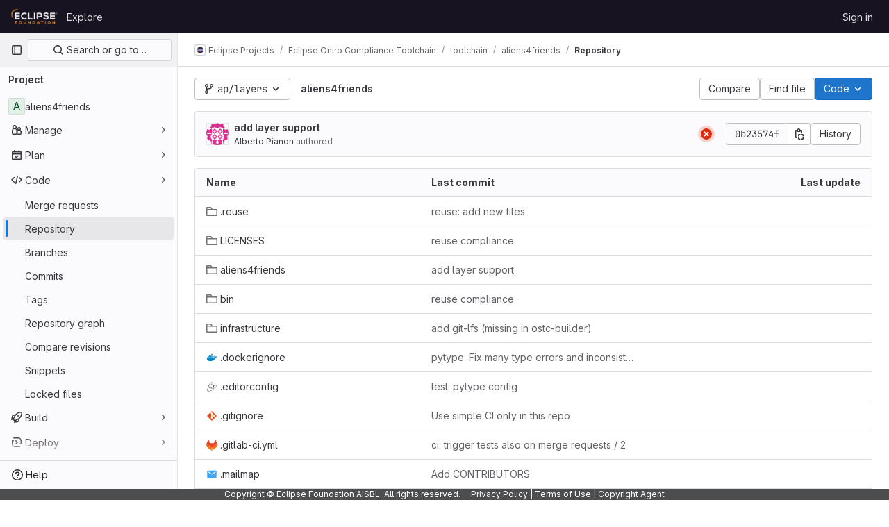

--- FILE ---
content_type: text/html; charset=utf-8
request_url: https://gitlab.eclipse.org/eclipse/oniro-compliancetoolchain/toolchain/aliens4friends/-/tree/ap/layers?ref_type=heads
body_size: 10098
content:






<!DOCTYPE html>
<html class="gl-light ui-neutral with-top-bar with-header with-system-footer" lang="en">
<head prefix="og: http://ogp.me/ns#">
<meta charset="utf-8">
<meta content="IE=edge" http-equiv="X-UA-Compatible">
<meta content="width=device-width, initial-scale=1" name="viewport">
<title>Files · ap/layers · Eclipse Projects / Eclipse Oniro Compliance Toolchain / toolchain / aliens4friends · GitLab</title>
<script>
//<![CDATA[
window.gon={};gon.api_version="v4";gon.default_avatar_url="https://gitlab.eclipse.org/assets/no_avatar-849f9c04a3a0d0cea2424ae97b27447dc64a7dbfae83c036c45b403392f0e8ba.png";gon.max_file_size=200;gon.asset_host=null;gon.webpack_public_path="/assets/webpack/";gon.relative_url_root="";gon.user_color_mode="gl-light";gon.user_color_scheme="white";gon.markdown_surround_selection=null;gon.markdown_automatic_lists=null;gon.math_rendering_limits_enabled=true;gon.recaptcha_api_server_url="https://www.recaptcha.net/recaptcha/api.js";gon.recaptcha_sitekey="";gon.gitlab_url="https://gitlab.eclipse.org";gon.promo_url="https://about.gitlab.com";gon.forum_url="https://forum.gitlab.com";gon.docs_url="https://docs.gitlab.com";gon.revision="5f9db3887f3";gon.feature_category="source_code_management";gon.gitlab_logo="/assets/gitlab_logo-2957169c8ef64c58616a1ac3f4fc626e8a35ce4eb3ed31bb0d873712f2a041a0.png";gon.secure=true;gon.sprite_icons="/assets/icons-aa2c8ddf99d22b77153ca2bb092a23889c12c597fc8b8de94b0f730eb53513f6.svg";gon.sprite_file_icons="/assets/file_icons/file_icons-88a95467170997d6a4052c781684c8250847147987090747773c1ee27c513c5f.svg";gon.emoji_sprites_css_path="/assets/emoji_sprites-bd26211944b9d072037ec97cb138f1a52cd03ef185cd38b8d1fcc963245199a1.css";gon.emoji_backend_version=4;gon.gridstack_css_path="/assets/lazy_bundles/gridstack-4cd1da7c8adb8553e78a4f5545a8ab57a46258e091e6ac0382e6de79bca5ea3c.css";gon.test_env=false;gon.disable_animations=false;gon.suggested_label_colors={"#cc338b":"Magenta-pink","#dc143c":"Crimson","#c21e56":"Rose red","#cd5b45":"Dark coral","#ed9121":"Carrot orange","#eee600":"Titanium yellow","#009966":"Green-cyan","#8fbc8f":"Dark sea green","#6699cc":"Blue-gray","#e6e6fa":"Lavender","#9400d3":"Dark violet","#330066":"Deep violet","#36454f":"Charcoal grey","#808080":"Gray"};gon.first_day_of_week=0;gon.time_display_relative=true;gon.time_display_format=0;gon.ee=true;gon.jh=false;gon.dot_com=false;gon.uf_error_prefix="UF";gon.pat_prefix="";gon.keyboard_shortcuts_enabled=true;gon.diagramsnet_url="https://embed.diagrams.net";gon.features={"vscodeWebIde":true,"uiForOrganizations":false,"organizationSwitching":false,"findAndReplace":false,"removeMonitorMetrics":true,"workItemsViewPreference":true,"workItemViewForIssues":true,"searchButtonTopRight":false,"mergeRequestDashboard":false,"newProjectCreationForm":false,"workItemsClientSideBoards":false,"glqlWorkItems":false,"duoChatDynamicDimension":true,"duoChatMultiThread":true,"advancedContextResolver":true,"vulnerabilityReportTypeScannerFilter":true,"inlineBlame":false,"blobRepositoryVueHeaderApp":false,"blobOverflowMenu":false,"filterBlobPath":false,"directoryCodeDropdownUpdates":false,"ciPipelineStatusRealtime":false};gon.roadmap_epics_limit=1000;gon.licensed_features={"fileLocks":true,"remoteDevelopment":true};
//]]>
</script>


<script>
//<![CDATA[
var gl = window.gl || {};
gl.startup_calls = {"/eclipse/oniro-compliancetoolchain/toolchain/aliens4friends/-/refs/ap%2Flayers/logs_tree/?format=json\u0026offset=0\u0026ref_type=heads":{},"/eclipse/oniro-compliancetoolchain/toolchain/aliens4friends/-/blob/ap/layers/README.md?format=json\u0026viewer=rich":{}};
gl.startup_graphql_calls = [{"query":"query pathLastCommit($projectPath: ID!, $path: String, $ref: String!, $refType: RefType) {\n  project(fullPath: $projectPath) {\n    __typename\n    id\n    repository {\n      __typename\n      lastCommit(path: $path, ref: $ref, refType: $refType) {\n        __typename\n        id\n        sha\n        title\n        titleHtml\n        descriptionHtml\n        message\n        webPath\n        authoredDate\n        authorName\n        authorGravatar\n        author {\n          __typename\n          id\n          name\n          avatarUrl\n          webPath\n        }\n        signature {\n          __typename\n          ... on GpgSignature {\n            gpgKeyPrimaryKeyid\n            verificationStatus\n          }\n          ... on X509Signature {\n            verificationStatus\n            x509Certificate {\n              id\n              subject\n              subjectKeyIdentifier\n              x509Issuer {\n                id\n                subject\n                subjectKeyIdentifier\n              }\n            }\n          }\n          ... on SshSignature {\n            verificationStatus\n            keyFingerprintSha256\n          }\n        }\n        pipelines(ref: $ref, first: 1) {\n          __typename\n          edges {\n            __typename\n            node {\n              __typename\n              id\n              detailedStatus {\n                __typename\n                id\n                detailsPath\n                icon\n                text\n              }\n            }\n          }\n        }\n      }\n    }\n  }\n}\n","variables":{"projectPath":"eclipse/oniro-compliancetoolchain/toolchain/aliens4friends","ref":"ap/layers","path":"layers?ref_type=heads","refType":"HEADS"}},{"query":"query getPermissions($projectPath: ID!) {\n  project(fullPath: $projectPath) {\n    id\n    __typename\n    userPermissions {\n      __typename\n      pushCode\n      forkProject\n      createMergeRequestIn\n    }\n  }\n}\n","variables":{"projectPath":"eclipse/oniro-compliancetoolchain/toolchain/aliens4friends"}},{"query":"fragment PageInfo on PageInfo {\n  __typename\n  hasNextPage\n  hasPreviousPage\n  startCursor\n  endCursor\n}\n\nfragment TreeEntry on Entry {\n  __typename\n  id\n  sha\n  name\n  flatPath\n  type\n}\n\nquery getFiles(\n  $projectPath: ID!\n  $path: String\n  $ref: String!\n  $refType: RefType\n  $pageSize: Int!\n  $nextPageCursor: String\n) {\n  project(fullPath: $projectPath) {\n    id\n    __typename\n    repository {\n      __typename\n      tree(path: $path, ref: $ref, refType: $refType) {\n        __typename\n        trees(first: $pageSize, after: $nextPageCursor) {\n          __typename\n          edges {\n            __typename\n            node {\n              ...TreeEntry\n              webPath\n            }\n          }\n          pageInfo {\n            ...PageInfo\n          }\n        }\n        submodules(first: $pageSize, after: $nextPageCursor) {\n          __typename\n          edges {\n            __typename\n            node {\n              ...TreeEntry\n              webUrl\n              treeUrl\n            }\n          }\n          pageInfo {\n            ...PageInfo\n          }\n        }\n        blobs(first: $pageSize, after: $nextPageCursor) {\n          __typename\n          edges {\n            __typename\n            node {\n              ...TreeEntry\n              mode\n              webPath\n              lfsOid\n            }\n          }\n          pageInfo {\n            ...PageInfo\n          }\n        }\n      }\n    }\n  }\n}\n","variables":{"nextPageCursor":"","pageSize":100,"projectPath":"eclipse/oniro-compliancetoolchain/toolchain/aliens4friends","ref":"ap/layers","path":"layers?ref_type=heads","refType":"HEADS"}}];

if (gl.startup_calls && window.fetch) {
  Object.keys(gl.startup_calls).forEach(apiCall => {
   gl.startup_calls[apiCall] = {
      fetchCall: fetch(apiCall, {
        // Emulate XHR for Rails AJAX request checks
        headers: {
          'X-Requested-With': 'XMLHttpRequest'
        },
        // fetch won’t send cookies in older browsers, unless you set the credentials init option.
        // We set to `same-origin` which is default value in modern browsers.
        // See https://github.com/whatwg/fetch/pull/585 for more information.
        credentials: 'same-origin'
      })
    };
  });
}
if (gl.startup_graphql_calls && window.fetch) {
  const headers = {"X-CSRF-Token":"N7NyhKv0Avg7k3jlPhppxkDVV6Ey232PMbAGdjqZ5gvDf-7gg7nWPvjoTSVc3tSm95NIHkPWYqY6ePv6GUT14w","x-gitlab-feature-category":"source_code_management"};
  const url = `https://gitlab.eclipse.org/api/graphql`

  const opts = {
    method: "POST",
    headers: {
      "Content-Type": "application/json",
      ...headers,
    }
  };

  gl.startup_graphql_calls = gl.startup_graphql_calls.map(call => ({
    ...call,
    fetchCall: fetch(url, {
      ...opts,
      credentials: 'same-origin',
      body: JSON.stringify(call)
    })
  }))
}


//]]>
</script>



<link rel="stylesheet" href="/assets/application-2d41a6424a07717cdfc59340d1fd3200484026c592edea9a097119441657bb0d.css" />
<link rel="stylesheet" href="/assets/page_bundles/tree-36265195585af5e9c554d953e140f9c837af2e2eecb061d3f93d2857768eb286.css" /><link rel="stylesheet" href="/assets/page_bundles/commit_description-1e2cba4dda3c7b30dd84924809020c569f1308dea51520fe1dd5d4ce31403195.css" /><link rel="stylesheet" href="/assets/page_bundles/projects-80846bc4bdd46036586f0a20fdc1d14b080c3cabfcebf1f71b5e1cb019f70b56.css" /><link rel="stylesheet" href="/assets/page_bundles/work_items-0bab65ad25644020e75fa90592713316a101e5859001cf80e99afce8d173eba4.css" /><link rel="stylesheet" href="/assets/page_bundles/notes_shared-3bb84b0aaad44aa5af4a1dd05713ec998273465ef28436cc7d1d1b97602c6bff.css" />
<link rel="stylesheet" href="/assets/application_utilities-f77f86f78d4146d4c2c821bc481cee77b897df284886ad189d8dcb1234cb9651.css" />
<link rel="stylesheet" href="/assets/tailwind-a2b7f5a7eb0fcc3b021fef8d949abb65ecca2da7d05f7a5a7d0307d389c81f58.css" />


<link rel="stylesheet" href="/assets/fonts-fae5d3f79948bd85f18b6513a025f863b19636e85b09a1492907eb4b1bb0557b.css" />
<link rel="stylesheet" href="/assets/highlight/themes/white-99cce4f4b362f6840d7134d4129668929fde49c4da11d6ebf17f99768adbd868.css" />


<link rel="preload" href="/assets/application_utilities-f77f86f78d4146d4c2c821bc481cee77b897df284886ad189d8dcb1234cb9651.css" as="style" type="text/css">
<link rel="preload" href="/assets/application-2d41a6424a07717cdfc59340d1fd3200484026c592edea9a097119441657bb0d.css" as="style" type="text/css">
<link rel="preload" href="/assets/highlight/themes/white-99cce4f4b362f6840d7134d4129668929fde49c4da11d6ebf17f99768adbd868.css" as="style" type="text/css">




<script src="/assets/webpack/runtime.fc949c4c.bundle.js" defer="defer"></script>
<script src="/assets/webpack/main.e5a8313b.chunk.js" defer="defer"></script>
<script src="/assets/webpack/commons-pages.groups.analytics.dashboards-pages.groups.harbor.repositories-pages.groups.iteration_ca-8504ae95.98e6f929.chunk.js" defer="defer"></script>
<script src="/assets/webpack/commons-pages.search.show-super_sidebar.97112c09.chunk.js" defer="defer"></script>
<script src="/assets/webpack/super_sidebar.7a19429c.chunk.js" defer="defer"></script>
<script src="/assets/webpack/commons-pages.projects-pages.projects.activity-pages.projects.alert_management.details-pages.project-bc0cba90.2327bf9c.chunk.js" defer="defer"></script>
<script src="/assets/webpack/commons-pages.groups.packages-pages.groups.registry.repositories-pages.groups.security.policies.edit-429ebfda.bc735140.chunk.js" defer="defer"></script>
<script src="/assets/webpack/19.ffa5e988.chunk.js" defer="defer"></script>
<script src="/assets/webpack/69.bc356e68.chunk.js" defer="defer"></script>
<script src="/assets/webpack/102.97024ca9.chunk.js" defer="defer"></script>
<script src="/assets/webpack/commons-pages.projects.blob.show-pages.projects.commit.show-pages.projects.merge_requests.rapid_diff-6cfb71d6.efbc0aaf.chunk.js" defer="defer"></script>
<script src="/assets/webpack/124.2b471f19.chunk.js" defer="defer"></script>
<script src="/assets/webpack/122.2d207715.chunk.js" defer="defer"></script>
<script src="/assets/webpack/commons-pages.projects.blob.show-pages.projects.show-pages.projects.snippets.show-pages.projects.tre-c684fcf6.93d9fdf3.chunk.js" defer="defer"></script>
<script src="/assets/webpack/commons-pages.groups.show-pages.projects.blob.show-pages.projects.show-pages.projects.tree.show.18a9e344.chunk.js" defer="defer"></script>
<script src="/assets/webpack/commons-pages.projects.blob.show-pages.projects.show-pages.projects.tree.show.74270b0c.chunk.js" defer="defer"></script>
<script src="/assets/webpack/commons-pages.projects.blob.show-pages.projects.tree.show-treeList.8fb7e9fc.chunk.js" defer="defer"></script>
<script src="/assets/webpack/treeList.63f8fbb0.chunk.js" defer="defer"></script>
<script src="/assets/webpack/pages.projects.tree.show.28ed13f5.chunk.js" defer="defer"></script>

<meta content="object" property="og:type">
<meta content="GitLab" property="og:site_name">
<meta content="Files · ap/layers · Eclipse Projects / Eclipse Oniro Compliance Toolchain / toolchain / aliens4friends · GitLab" property="og:title">
<meta content="Tools for Software Composition Analysis" property="og:description">
<meta content="https://gitlab.eclipse.org/assets/twitter_card-570ddb06edf56a2312253c5872489847a0f385112ddbcd71ccfa1570febab5d2.jpg" property="og:image">
<meta content="64" property="og:image:width">
<meta content="64" property="og:image:height">
<meta content="https://gitlab.eclipse.org/eclipse/oniro-compliancetoolchain/toolchain/aliens4friends/-/tree/ap/layers?ref_type=heads" property="og:url">
<meta content="summary" property="twitter:card">
<meta content="Files · ap/layers · Eclipse Projects / Eclipse Oniro Compliance Toolchain / toolchain / aliens4friends · GitLab" property="twitter:title">
<meta content="Tools for Software Composition Analysis" property="twitter:description">
<meta content="https://gitlab.eclipse.org/assets/twitter_card-570ddb06edf56a2312253c5872489847a0f385112ddbcd71ccfa1570febab5d2.jpg" property="twitter:image">

<meta name="csrf-param" content="authenticity_token" />
<meta name="csrf-token" content="3HEfKodAUfQgcOo59C5OC37eeQe-TbvuVeXENW7AzMoovYNOrw2FMuML3_mW6vNryZhmuM9ApMdeLTm5TR3fIg" />
<meta name="csp-nonce" />
<meta name="action-cable-url" content="/-/cable" />
<link href="/-/manifest.json" rel="manifest">
<link rel="icon" type="image/png" href="/uploads/-/system/appearance/favicon/1/favicon.ico" id="favicon" data-original-href="/uploads/-/system/appearance/favicon/1/favicon.ico" />
<link rel="apple-touch-icon" type="image/x-icon" href="/assets/apple-touch-icon-b049d4bc0dd9626f31db825d61880737befc7835982586d015bded10b4435460.png" />
<link href="/search/opensearch.xml" rel="search" title="Search GitLab" type="application/opensearchdescription+xml">
<link rel="alternate" type="application/atom+xml" title="aliens4friends:ap/layers commits" href="https://gitlab.eclipse.org/eclipse/oniro-compliancetoolchain/toolchain/aliens4friends/-/commits/ap/layers?format=atom" />




<meta content="Tools for Software Composition Analysis" name="description">
<meta content="#ececef" name="theme-color">
</head>

<body class="tab-width-8 gl-browser-chrome gl-platform-mac " data-group="toolchain" data-group-full-path="eclipse/oniro-compliancetoolchain/toolchain" data-namespace-id="3525" data-page="projects:tree:show" data-page-type-id="ap/layers" data-project="aliens4friends" data-project-full-path="eclipse/oniro-compliancetoolchain/toolchain/aliens4friends" data-project-id="3469">
<div id="js-tooltips-container"></div>

<script>
//<![CDATA[
gl = window.gl || {};
gl.client = {"isChrome":true,"isMac":true};


//]]>
</script>


<header class="header-logged-out" data-testid="navbar">
<a class="gl-sr-only gl-accessibility" href="#content-body">Skip to content</a>
<div class="container-fluid">
<nav aria-label="Explore GitLab" class="header-logged-out-nav gl-flex gl-gap-3 gl-justify-between">
<div class="gl-flex gl-items-center gl-gap-1">
<span class="gl-sr-only">GitLab</span>
<a title="Homepage" id="logo" class="header-logged-out-logo has-tooltip" aria-label="Homepage" href="/"><img class="brand-header-logo lazy" alt="" data-src="/uploads/-/system/appearance/header_logo/1/ef_logis.png" src="[data-uri]" />
</a></div>
<ul class="gl-list-none gl-p-0 gl-m-0 gl-flex gl-gap-3 gl-items-center gl-grow">
<li class="header-logged-out-nav-item">
<a class="" href="/explore">Explore</a>
</li>
</ul>
<ul class="gl-list-none gl-p-0 gl-m-0 gl-flex gl-gap-3 gl-items-center gl-justify-end">
<li class="header-logged-out-nav-item">
<a href="/users/sign_in?redirect_to_referer=yes">Sign in</a>
</li>
</ul>
</nav>
</div>
</header>

<div class="layout-page page-with-super-sidebar">
<aside class="js-super-sidebar super-sidebar super-sidebar-loading" data-command-palette="{&quot;project_files_url&quot;:&quot;/eclipse/oniro-compliancetoolchain/toolchain/aliens4friends/-/files/ap/layers?format=json&quot;,&quot;project_blob_url&quot;:&quot;/eclipse/oniro-compliancetoolchain/toolchain/aliens4friends/-/blob/ap/layers&quot;}" data-force-desktop-expanded-sidebar="" data-is-saas="false" data-root-path="/" data-sidebar="{&quot;is_logged_in&quot;:false,&quot;context_switcher_links&quot;:[{&quot;title&quot;:&quot;Explore&quot;,&quot;link&quot;:&quot;/explore&quot;,&quot;icon&quot;:&quot;compass&quot;}],&quot;current_menu_items&quot;:[{&quot;id&quot;:&quot;project_overview&quot;,&quot;title&quot;:&quot;aliens4friends&quot;,&quot;entity_id&quot;:3469,&quot;link&quot;:&quot;/eclipse/oniro-compliancetoolchain/toolchain/aliens4friends&quot;,&quot;link_classes&quot;:&quot;shortcuts-project&quot;,&quot;is_active&quot;:false},{&quot;id&quot;:&quot;manage_menu&quot;,&quot;title&quot;:&quot;Manage&quot;,&quot;icon&quot;:&quot;users&quot;,&quot;avatar_shape&quot;:&quot;rect&quot;,&quot;link&quot;:&quot;/eclipse/oniro-compliancetoolchain/toolchain/aliens4friends/activity&quot;,&quot;is_active&quot;:false,&quot;items&quot;:[{&quot;id&quot;:&quot;activity&quot;,&quot;title&quot;:&quot;Activity&quot;,&quot;link&quot;:&quot;/eclipse/oniro-compliancetoolchain/toolchain/aliens4friends/activity&quot;,&quot;link_classes&quot;:&quot;shortcuts-project-activity&quot;,&quot;is_active&quot;:false},{&quot;id&quot;:&quot;members&quot;,&quot;title&quot;:&quot;Members&quot;,&quot;link&quot;:&quot;/eclipse/oniro-compliancetoolchain/toolchain/aliens4friends/-/project_members&quot;,&quot;is_active&quot;:false},{&quot;id&quot;:&quot;labels&quot;,&quot;title&quot;:&quot;Labels&quot;,&quot;link&quot;:&quot;/eclipse/oniro-compliancetoolchain/toolchain/aliens4friends/-/labels&quot;,&quot;is_active&quot;:false}],&quot;separated&quot;:false},{&quot;id&quot;:&quot;plan_menu&quot;,&quot;title&quot;:&quot;Plan&quot;,&quot;icon&quot;:&quot;planning&quot;,&quot;avatar_shape&quot;:&quot;rect&quot;,&quot;link&quot;:&quot;/eclipse/oniro-compliancetoolchain/toolchain/aliens4friends/-/issues&quot;,&quot;is_active&quot;:false,&quot;items&quot;:[{&quot;id&quot;:&quot;project_issue_list&quot;,&quot;title&quot;:&quot;Issues&quot;,&quot;link&quot;:&quot;/eclipse/oniro-compliancetoolchain/toolchain/aliens4friends/-/issues&quot;,&quot;pill_count_field&quot;:&quot;openIssuesCount&quot;,&quot;link_classes&quot;:&quot;shortcuts-issues has-sub-items&quot;,&quot;is_active&quot;:false},{&quot;id&quot;:&quot;boards&quot;,&quot;title&quot;:&quot;Issue boards&quot;,&quot;link&quot;:&quot;/eclipse/oniro-compliancetoolchain/toolchain/aliens4friends/-/boards&quot;,&quot;link_classes&quot;:&quot;shortcuts-issue-boards&quot;,&quot;is_active&quot;:false},{&quot;id&quot;:&quot;milestones&quot;,&quot;title&quot;:&quot;Milestones&quot;,&quot;link&quot;:&quot;/eclipse/oniro-compliancetoolchain/toolchain/aliens4friends/-/milestones&quot;,&quot;is_active&quot;:false},{&quot;id&quot;:&quot;iterations&quot;,&quot;title&quot;:&quot;Iterations&quot;,&quot;link&quot;:&quot;/eclipse/oniro-compliancetoolchain/toolchain/aliens4friends/-/cadences&quot;,&quot;is_active&quot;:false},{&quot;id&quot;:&quot;project_wiki&quot;,&quot;title&quot;:&quot;Wiki&quot;,&quot;link&quot;:&quot;/eclipse/oniro-compliancetoolchain/toolchain/aliens4friends/-/wikis/home&quot;,&quot;link_classes&quot;:&quot;shortcuts-wiki&quot;,&quot;is_active&quot;:false},{&quot;id&quot;:&quot;requirements&quot;,&quot;title&quot;:&quot;Requirements&quot;,&quot;link&quot;:&quot;/eclipse/oniro-compliancetoolchain/toolchain/aliens4friends/-/requirements_management/requirements&quot;,&quot;is_active&quot;:false}],&quot;separated&quot;:false},{&quot;id&quot;:&quot;code_menu&quot;,&quot;title&quot;:&quot;Code&quot;,&quot;icon&quot;:&quot;code&quot;,&quot;avatar_shape&quot;:&quot;rect&quot;,&quot;link&quot;:&quot;/eclipse/oniro-compliancetoolchain/toolchain/aliens4friends/-/merge_requests&quot;,&quot;is_active&quot;:true,&quot;items&quot;:[{&quot;id&quot;:&quot;project_merge_request_list&quot;,&quot;title&quot;:&quot;Merge requests&quot;,&quot;link&quot;:&quot;/eclipse/oniro-compliancetoolchain/toolchain/aliens4friends/-/merge_requests&quot;,&quot;pill_count_field&quot;:&quot;openMergeRequestsCount&quot;,&quot;link_classes&quot;:&quot;shortcuts-merge_requests&quot;,&quot;is_active&quot;:false},{&quot;id&quot;:&quot;files&quot;,&quot;title&quot;:&quot;Repository&quot;,&quot;link&quot;:&quot;/eclipse/oniro-compliancetoolchain/toolchain/aliens4friends/-/tree/ap/layers&quot;,&quot;link_classes&quot;:&quot;shortcuts-tree&quot;,&quot;is_active&quot;:true},{&quot;id&quot;:&quot;branches&quot;,&quot;title&quot;:&quot;Branches&quot;,&quot;link&quot;:&quot;/eclipse/oniro-compliancetoolchain/toolchain/aliens4friends/-/branches&quot;,&quot;is_active&quot;:false},{&quot;id&quot;:&quot;commits&quot;,&quot;title&quot;:&quot;Commits&quot;,&quot;link&quot;:&quot;/eclipse/oniro-compliancetoolchain/toolchain/aliens4friends/-/commits/ap/layers?ref_type=heads&quot;,&quot;link_classes&quot;:&quot;shortcuts-commits&quot;,&quot;is_active&quot;:false},{&quot;id&quot;:&quot;tags&quot;,&quot;title&quot;:&quot;Tags&quot;,&quot;link&quot;:&quot;/eclipse/oniro-compliancetoolchain/toolchain/aliens4friends/-/tags&quot;,&quot;is_active&quot;:false},{&quot;id&quot;:&quot;graphs&quot;,&quot;title&quot;:&quot;Repository graph&quot;,&quot;link&quot;:&quot;/eclipse/oniro-compliancetoolchain/toolchain/aliens4friends/-/network/ap%2Flayers?ref_type=heads&quot;,&quot;link_classes&quot;:&quot;shortcuts-network&quot;,&quot;is_active&quot;:false},{&quot;id&quot;:&quot;compare&quot;,&quot;title&quot;:&quot;Compare revisions&quot;,&quot;link&quot;:&quot;/eclipse/oniro-compliancetoolchain/toolchain/aliens4friends/-/compare?from=master\u0026to=ap%2Flayers&quot;,&quot;is_active&quot;:false},{&quot;id&quot;:&quot;project_snippets&quot;,&quot;title&quot;:&quot;Snippets&quot;,&quot;link&quot;:&quot;/eclipse/oniro-compliancetoolchain/toolchain/aliens4friends/-/snippets&quot;,&quot;link_classes&quot;:&quot;shortcuts-snippets&quot;,&quot;is_active&quot;:false},{&quot;id&quot;:&quot;file_locks&quot;,&quot;title&quot;:&quot;Locked files&quot;,&quot;link&quot;:&quot;/eclipse/oniro-compliancetoolchain/toolchain/aliens4friends/path_locks&quot;,&quot;is_active&quot;:false}],&quot;separated&quot;:false},{&quot;id&quot;:&quot;build_menu&quot;,&quot;title&quot;:&quot;Build&quot;,&quot;icon&quot;:&quot;rocket&quot;,&quot;avatar_shape&quot;:&quot;rect&quot;,&quot;link&quot;:&quot;/eclipse/oniro-compliancetoolchain/toolchain/aliens4friends/-/pipelines&quot;,&quot;is_active&quot;:false,&quot;items&quot;:[{&quot;id&quot;:&quot;pipelines&quot;,&quot;title&quot;:&quot;Pipelines&quot;,&quot;link&quot;:&quot;/eclipse/oniro-compliancetoolchain/toolchain/aliens4friends/-/pipelines&quot;,&quot;link_classes&quot;:&quot;shortcuts-pipelines&quot;,&quot;is_active&quot;:false},{&quot;id&quot;:&quot;jobs&quot;,&quot;title&quot;:&quot;Jobs&quot;,&quot;link&quot;:&quot;/eclipse/oniro-compliancetoolchain/toolchain/aliens4friends/-/jobs&quot;,&quot;link_classes&quot;:&quot;shortcuts-builds&quot;,&quot;is_active&quot;:false},{&quot;id&quot;:&quot;pipeline_schedules&quot;,&quot;title&quot;:&quot;Pipeline schedules&quot;,&quot;link&quot;:&quot;/eclipse/oniro-compliancetoolchain/toolchain/aliens4friends/-/pipeline_schedules&quot;,&quot;link_classes&quot;:&quot;shortcuts-builds&quot;,&quot;is_active&quot;:false},{&quot;id&quot;:&quot;test_cases&quot;,&quot;title&quot;:&quot;Test cases&quot;,&quot;link&quot;:&quot;/eclipse/oniro-compliancetoolchain/toolchain/aliens4friends/-/quality/test_cases&quot;,&quot;link_classes&quot;:&quot;shortcuts-test-cases&quot;,&quot;is_active&quot;:false},{&quot;id&quot;:&quot;artifacts&quot;,&quot;title&quot;:&quot;Artifacts&quot;,&quot;link&quot;:&quot;/eclipse/oniro-compliancetoolchain/toolchain/aliens4friends/-/artifacts&quot;,&quot;link_classes&quot;:&quot;shortcuts-builds&quot;,&quot;is_active&quot;:false}],&quot;separated&quot;:false},{&quot;id&quot;:&quot;deploy_menu&quot;,&quot;title&quot;:&quot;Deploy&quot;,&quot;icon&quot;:&quot;deployments&quot;,&quot;avatar_shape&quot;:&quot;rect&quot;,&quot;link&quot;:&quot;/eclipse/oniro-compliancetoolchain/toolchain/aliens4friends/-/releases&quot;,&quot;is_active&quot;:false,&quot;items&quot;:[{&quot;id&quot;:&quot;releases&quot;,&quot;title&quot;:&quot;Releases&quot;,&quot;link&quot;:&quot;/eclipse/oniro-compliancetoolchain/toolchain/aliens4friends/-/releases&quot;,&quot;link_classes&quot;:&quot;shortcuts-deployments-releases&quot;,&quot;is_active&quot;:false},{&quot;id&quot;:&quot;packages_registry&quot;,&quot;title&quot;:&quot;Package registry&quot;,&quot;link&quot;:&quot;/eclipse/oniro-compliancetoolchain/toolchain/aliens4friends/-/packages&quot;,&quot;link_classes&quot;:&quot;shortcuts-container-registry&quot;,&quot;is_active&quot;:false},{&quot;id&quot;:&quot;container_registry&quot;,&quot;title&quot;:&quot;Container registry&quot;,&quot;link&quot;:&quot;/eclipse/oniro-compliancetoolchain/toolchain/aliens4friends/container_registry&quot;,&quot;is_active&quot;:false},{&quot;id&quot;:&quot;model_registry&quot;,&quot;title&quot;:&quot;Model registry&quot;,&quot;link&quot;:&quot;/eclipse/oniro-compliancetoolchain/toolchain/aliens4friends/-/ml/models&quot;,&quot;is_active&quot;:false}],&quot;separated&quot;:false},{&quot;id&quot;:&quot;operations_menu&quot;,&quot;title&quot;:&quot;Operate&quot;,&quot;icon&quot;:&quot;cloud-pod&quot;,&quot;avatar_shape&quot;:&quot;rect&quot;,&quot;link&quot;:&quot;/eclipse/oniro-compliancetoolchain/toolchain/aliens4friends/-/environments&quot;,&quot;is_active&quot;:false,&quot;items&quot;:[{&quot;id&quot;:&quot;environments&quot;,&quot;title&quot;:&quot;Environments&quot;,&quot;link&quot;:&quot;/eclipse/oniro-compliancetoolchain/toolchain/aliens4friends/-/environments&quot;,&quot;link_classes&quot;:&quot;shortcuts-environments&quot;,&quot;is_active&quot;:false},{&quot;id&quot;:&quot;infrastructure_registry&quot;,&quot;title&quot;:&quot;Terraform modules&quot;,&quot;link&quot;:&quot;/eclipse/oniro-compliancetoolchain/toolchain/aliens4friends/-/terraform_module_registry&quot;,&quot;is_active&quot;:false}],&quot;separated&quot;:false},{&quot;id&quot;:&quot;monitor_menu&quot;,&quot;title&quot;:&quot;Monitor&quot;,&quot;icon&quot;:&quot;monitor&quot;,&quot;avatar_shape&quot;:&quot;rect&quot;,&quot;link&quot;:&quot;/eclipse/oniro-compliancetoolchain/toolchain/aliens4friends/-/incidents&quot;,&quot;is_active&quot;:false,&quot;items&quot;:[{&quot;id&quot;:&quot;incidents&quot;,&quot;title&quot;:&quot;Incidents&quot;,&quot;link&quot;:&quot;/eclipse/oniro-compliancetoolchain/toolchain/aliens4friends/-/incidents&quot;,&quot;is_active&quot;:false}],&quot;separated&quot;:false},{&quot;id&quot;:&quot;analyze_menu&quot;,&quot;title&quot;:&quot;Analyze&quot;,&quot;icon&quot;:&quot;chart&quot;,&quot;avatar_shape&quot;:&quot;rect&quot;,&quot;link&quot;:&quot;/eclipse/oniro-compliancetoolchain/toolchain/aliens4friends/-/value_stream_analytics&quot;,&quot;is_active&quot;:false,&quot;items&quot;:[{&quot;id&quot;:&quot;cycle_analytics&quot;,&quot;title&quot;:&quot;Value stream analytics&quot;,&quot;link&quot;:&quot;/eclipse/oniro-compliancetoolchain/toolchain/aliens4friends/-/value_stream_analytics&quot;,&quot;link_classes&quot;:&quot;shortcuts-project-cycle-analytics&quot;,&quot;is_active&quot;:false},{&quot;id&quot;:&quot;contributors&quot;,&quot;title&quot;:&quot;Contributor analytics&quot;,&quot;link&quot;:&quot;/eclipse/oniro-compliancetoolchain/toolchain/aliens4friends/-/graphs/ap%2Flayers?ref_type=heads&quot;,&quot;is_active&quot;:false},{&quot;id&quot;:&quot;ci_cd_analytics&quot;,&quot;title&quot;:&quot;CI/CD analytics&quot;,&quot;link&quot;:&quot;/eclipse/oniro-compliancetoolchain/toolchain/aliens4friends/-/pipelines/charts&quot;,&quot;is_active&quot;:false},{&quot;id&quot;:&quot;repository_analytics&quot;,&quot;title&quot;:&quot;Repository analytics&quot;,&quot;link&quot;:&quot;/eclipse/oniro-compliancetoolchain/toolchain/aliens4friends/-/graphs/ap%2Flayers/charts&quot;,&quot;link_classes&quot;:&quot;shortcuts-repository-charts&quot;,&quot;is_active&quot;:false},{&quot;id&quot;:&quot;code_review&quot;,&quot;title&quot;:&quot;Code review analytics&quot;,&quot;link&quot;:&quot;/eclipse/oniro-compliancetoolchain/toolchain/aliens4friends/-/analytics/code_reviews&quot;,&quot;is_active&quot;:false},{&quot;id&quot;:&quot;issues&quot;,&quot;title&quot;:&quot;Issue analytics&quot;,&quot;link&quot;:&quot;/eclipse/oniro-compliancetoolchain/toolchain/aliens4friends/-/analytics/issues_analytics&quot;,&quot;is_active&quot;:false},{&quot;id&quot;:&quot;insights&quot;,&quot;title&quot;:&quot;Insights&quot;,&quot;link&quot;:&quot;/eclipse/oniro-compliancetoolchain/toolchain/aliens4friends/insights/&quot;,&quot;link_classes&quot;:&quot;shortcuts-project-insights&quot;,&quot;is_active&quot;:false},{&quot;id&quot;:&quot;model_experiments&quot;,&quot;title&quot;:&quot;Model experiments&quot;,&quot;link&quot;:&quot;/eclipse/oniro-compliancetoolchain/toolchain/aliens4friends/-/ml/experiments&quot;,&quot;is_active&quot;:false}],&quot;separated&quot;:false}],&quot;current_context_header&quot;:&quot;Project&quot;,&quot;support_path&quot;:&quot;https://gitlab.eclipse.org/eclipsefdn/helpdesk/-/wikis/home&quot;,&quot;docs_path&quot;:&quot;/help/docs&quot;,&quot;display_whats_new&quot;:false,&quot;show_version_check&quot;:false,&quot;search&quot;:{&quot;search_path&quot;:&quot;/search&quot;,&quot;issues_path&quot;:&quot;/dashboard/issues&quot;,&quot;mr_path&quot;:&quot;/dashboard/merge_requests&quot;,&quot;autocomplete_path&quot;:&quot;/search/autocomplete&quot;,&quot;settings_path&quot;:&quot;/search/settings&quot;,&quot;search_context&quot;:{&quot;group&quot;:{&quot;id&quot;:3525,&quot;name&quot;:&quot;toolchain&quot;,&quot;full_name&quot;:&quot;Eclipse Projects / Eclipse Oniro Compliance Toolchain / toolchain&quot;},&quot;group_metadata&quot;:{&quot;issues_path&quot;:&quot;/groups/eclipse/oniro-compliancetoolchain/toolchain/-/issues&quot;,&quot;mr_path&quot;:&quot;/groups/eclipse/oniro-compliancetoolchain/toolchain/-/merge_requests&quot;},&quot;project&quot;:{&quot;id&quot;:3469,&quot;name&quot;:&quot;aliens4friends&quot;},&quot;project_metadata&quot;:{&quot;mr_path&quot;:&quot;/eclipse/oniro-compliancetoolchain/toolchain/aliens4friends/-/merge_requests&quot;,&quot;issues_path&quot;:&quot;/eclipse/oniro-compliancetoolchain/toolchain/aliens4friends/-/issues&quot;},&quot;code_search&quot;:true,&quot;ref&quot;:&quot;ap/layers&quot;,&quot;scope&quot;:null,&quot;for_snippets&quot;:null}},&quot;panel_type&quot;:&quot;project&quot;,&quot;shortcut_links&quot;:[{&quot;title&quot;:&quot;Snippets&quot;,&quot;href&quot;:&quot;/explore/snippets&quot;,&quot;css_class&quot;:&quot;dashboard-shortcuts-snippets&quot;},{&quot;title&quot;:&quot;Groups&quot;,&quot;href&quot;:&quot;/explore/groups&quot;,&quot;css_class&quot;:&quot;dashboard-shortcuts-groups&quot;},{&quot;title&quot;:&quot;Projects&quot;,&quot;href&quot;:&quot;/explore/projects/starred&quot;,&quot;css_class&quot;:&quot;dashboard-shortcuts-projects&quot;}],&quot;terms&quot;:&quot;/-/users/terms&quot;}"></aside>

<div class="content-wrapper">
<div class="broadcast-wrapper">




</div>
<div class="alert-wrapper alert-wrapper-top-space gl-flex gl-flex-col gl-gap-3 container-fluid container-limited">





























</div>
<div class="top-bar-fixed container-fluid" data-testid="top-bar">
<div class="top-bar-container gl-flex gl-items-center gl-gap-2">
<div class="gl-grow gl-basis-0 gl-flex gl-items-center gl-justify-start gl-gap-3">
<button class="gl-button btn btn-icon btn-md btn-default btn-default-tertiary js-super-sidebar-toggle-expand super-sidebar-toggle -gl-ml-3" aria-controls="super-sidebar" aria-expanded="false" aria-label="Primary navigation sidebar" type="button"><svg class="s16 gl-icon gl-button-icon " data-testid="sidebar-icon"><use href="/assets/icons-aa2c8ddf99d22b77153ca2bb092a23889c12c597fc8b8de94b0f730eb53513f6.svg#sidebar"></use></svg>

</button>
<script type="application/ld+json">
{"@context":"https://schema.org","@type":"BreadcrumbList","itemListElement":[{"@type":"ListItem","position":1,"name":"Eclipse Projects","item":"https://gitlab.eclipse.org/eclipse"},{"@type":"ListItem","position":2,"name":"Eclipse Oniro Compliance Toolchain","item":"https://gitlab.eclipse.org/eclipse/oniro-compliancetoolchain"},{"@type":"ListItem","position":3,"name":"toolchain","item":"https://gitlab.eclipse.org/eclipse/oniro-compliancetoolchain/toolchain"},{"@type":"ListItem","position":4,"name":"aliens4friends","item":"https://gitlab.eclipse.org/eclipse/oniro-compliancetoolchain/toolchain/aliens4friends"},{"@type":"ListItem","position":5,"name":"Repository","item":"https://gitlab.eclipse.org/eclipse/oniro-compliancetoolchain/toolchain/aliens4friends/-/tree/ap/layers?ref_type=heads"}]}


</script>
<div data-testid="breadcrumb-links" id="js-vue-page-breadcrumbs-wrapper">
<div data-breadcrumbs-json="[{&quot;text&quot;:&quot;Eclipse Projects&quot;,&quot;href&quot;:&quot;/eclipse&quot;,&quot;avatarPath&quot;:&quot;/uploads/-/system/group/avatar/15/default_2.png&quot;},{&quot;text&quot;:&quot;Eclipse Oniro Compliance Toolchain&quot;,&quot;href&quot;:&quot;/eclipse/oniro-compliancetoolchain&quot;,&quot;avatarPath&quot;:null},{&quot;text&quot;:&quot;toolchain&quot;,&quot;href&quot;:&quot;/eclipse/oniro-compliancetoolchain/toolchain&quot;,&quot;avatarPath&quot;:null},{&quot;text&quot;:&quot;aliens4friends&quot;,&quot;href&quot;:&quot;/eclipse/oniro-compliancetoolchain/toolchain/aliens4friends&quot;,&quot;avatarPath&quot;:null},{&quot;text&quot;:&quot;Repository&quot;,&quot;href&quot;:&quot;/eclipse/oniro-compliancetoolchain/toolchain/aliens4friends/-/tree/ap/layers?ref_type=heads&quot;,&quot;avatarPath&quot;:null}]" id="js-vue-page-breadcrumbs"></div>
<div id="js-injected-page-breadcrumbs"></div>
</div>


</div>
<div class="gl-flex-none gl-flex gl-items-center gl-justify-center gl-gap-4">
<div id="js-work-item-feedback"></div>

<div id="js-advanced-search-modal"></div>

</div>
<div class="gl-basis-0 gl-flex gl-items-center gl-justify-end">

</div>
</div>
</div>

<div class="container-fluid container-limited project-highlight-puc">
<main class="content" id="content-body" itemscope itemtype="http://schema.org/SoftwareSourceCode">
<div class="flash-container flash-container-page sticky" data-testid="flash-container">
<div id="js-global-alerts"></div>
</div>







<div class="tree-holder clearfix js-per-page gl-mt-5" data-blame-per-page="1000" id="tree-holder">
<div class="nav-block gl-flex gl-flex-col sm:gl-flex-row gl-items-stretch">
<div class="tree-ref-container gl-flex gl-flex-wrap gl-gap-2 mb-2 mb-md-0">
<div class="tree-ref-holder gl-max-w-26" data-testid="ref-dropdown-container">
<div data-project-id="3469" data-project-root-path="/eclipse/oniro-compliancetoolchain/toolchain/aliens4friends" data-ref-type="heads" id="js-tree-ref-switcher"></div>
</div>
<div data-can-collaborate="false" data-can-edit-tree="false" data-can-push-code="false" data-can-push-to-branch="false" data-new-blob-path="/eclipse/oniro-compliancetoolchain/toolchain/aliens4friends/-/new/ap/layers" data-new-branch-path="/eclipse/oniro-compliancetoolchain/toolchain/aliens4friends/-/branches/new" data-new-dir-path="/eclipse/oniro-compliancetoolchain/toolchain/aliens4friends/-/create_dir/ap/layers" data-new-tag-path="/eclipse/oniro-compliancetoolchain/toolchain/aliens4friends/-/tags/new" data-upload-path="/eclipse/oniro-compliancetoolchain/toolchain/aliens4friends/-/create/ap/layers" id="js-repo-breadcrumb"></div>
</div>
<div id="js-blob-controls"></div>
<div class="tree-controls">
<div class="gl-flex gl-flex-wrap gl-gap-3 gl-mb-3 sm:gl-mb-0">


<a class="gl-button btn btn-md btn-default shortcuts-compare" rel="nofollow" href="/eclipse/oniro-compliancetoolchain/toolchain/aliens4friends/-/compare?from=master&amp;to=ap%2Flayers"><span class="gl-button-text">
Compare

</span>

</a>
<button class="gl-button btn btn-md btn-default has-tooltip shortcuts-find-file" title="Go to file, press &lt;kbd class=&#39;flat ml-1&#39; aria-hidden=true&gt;/~&lt;/kbd&gt; or &lt;kbd class=&#39;flat ml-1&#39; aria-hidden=true&gt;t&lt;/kbd&gt;" aria-keyshortcuts="/+~ t" data-html="true" data-event-tracking="click_find_file_button_on_repository_pages" type="button"><span class="gl-button-text">
Find file

</span>

</button>

<div class="project-code-holder gl-hidden sm:gl-inline-block">
<div class="git-clone-holder js-git-clone-holder">
<div data-directory-download-links="[{&quot;text&quot;:&quot;zip&quot;,&quot;path&quot;:&quot;/eclipse/oniro-compliancetoolchain/toolchain/aliens4friends/-/archive/ap/layers/aliens4friends-ap-layers.zip&quot;},{&quot;text&quot;:&quot;tar.gz&quot;,&quot;path&quot;:&quot;/eclipse/oniro-compliancetoolchain/toolchain/aliens4friends/-/archive/ap/layers/aliens4friends-ap-layers.tar.gz&quot;},{&quot;text&quot;:&quot;tar.bz2&quot;,&quot;path&quot;:&quot;/eclipse/oniro-compliancetoolchain/toolchain/aliens4friends/-/archive/ap/layers/aliens4friends-ap-layers.tar.bz2&quot;},{&quot;text&quot;:&quot;tar&quot;,&quot;path&quot;:&quot;/eclipse/oniro-compliancetoolchain/toolchain/aliens4friends/-/archive/ap/layers/aliens4friends-ap-layers.tar&quot;}]" data-http-url="https://gitlab.eclipse.org/eclipse/oniro-compliancetoolchain/toolchain/aliens4friends.git" data-kerberos-url="" data-new-workspace-path="/-/remote_development/workspaces/new" data-project-id="3469" data-project-path="eclipse/oniro-compliancetoolchain/toolchain/aliens4friends" data-ssh-url="git@gitlab.eclipse.org:eclipse/oniro-compliancetoolchain/toolchain/aliens4friends.git" data-xcode-url="" id="js-code-dropdown"></div>
</div>

</div>
</div>
<div class="project-code-holder gl-flex gl-gap-3 sm:!gl-hidden">
<div class="js-source-code-dropdown" data-css-class="" data-download-artifacts="[]" data-download-links="[{&quot;text&quot;:&quot;zip&quot;,&quot;path&quot;:&quot;/eclipse/oniro-compliancetoolchain/toolchain/aliens4friends/-/archive/ap/layers/aliens4friends-ap-layers.zip&quot;},{&quot;text&quot;:&quot;tar.gz&quot;,&quot;path&quot;:&quot;/eclipse/oniro-compliancetoolchain/toolchain/aliens4friends/-/archive/ap/layers/aliens4friends-ap-layers.tar.gz&quot;},{&quot;text&quot;:&quot;tar.bz2&quot;,&quot;path&quot;:&quot;/eclipse/oniro-compliancetoolchain/toolchain/aliens4friends/-/archive/ap/layers/aliens4friends-ap-layers.tar.bz2&quot;},{&quot;text&quot;:&quot;tar&quot;,&quot;path&quot;:&quot;/eclipse/oniro-compliancetoolchain/toolchain/aliens4friends/-/archive/ap/layers/aliens4friends-ap-layers.tar&quot;}]"></div>

<div class="btn-group mobile-git-clone js-mobile-git-clone btn-block">
<button class="gl-button btn btn-md btn-confirm hover:gl-no-underline js-clone-dropdown-label" title="Copy" aria-label="Copy" aria-live="polite" data-toggle="tooltip" data-placement="bottom" data-container="body" data-html="true" data-button-text="Copy HTTPS clone URL" data-size="medium" data-category="primary" data-variant="confirm" data-hide-button-icon="true" data-clipboard-text="https://gitlab.eclipse.org/eclipse/oniro-compliancetoolchain/toolchain/aliens4friends.git" type="button"><span class="gl-button-text">
Copy HTTPS clone URL
</span>

</button>
<button class="btn gl-button btn-confirm dropdown-toggle js-dropdown-toggle flex-grow-0 gl-flex gl-items-center gl-justify-center w-auto ml-0" data-toggle="dropdown" type="button">
<svg class="s16 dropdown-btn-icon icon" data-testid="chevron-down-icon"><use href="/assets/icons-aa2c8ddf99d22b77153ca2bb092a23889c12c597fc8b8de94b0f730eb53513f6.svg#chevron-down"></use></svg>
</button>
<ul class="dropdown-menu dropdown-menu-selectable dropdown-menu-right clone-options-dropdown" data-dropdown>
<li class="js-clone-links">
<a class="copy ssh clone url-selector is-active" href="git@gitlab.eclipse.org:eclipse/oniro-compliancetoolchain/toolchain/aliens4friends.git" data-clone-type="ssh"><strong class="dropdown-menu-inner-title">Copy SSH clone URL</strong><span class="dropdown-menu-inner-content">git@gitlab.eclipse.org:eclipse/oniro-compliancetoolchain/toolchain/aliens4friends.git</span></a>
</li>
<li class="js-clone-links">
<a class="copy https clone url-selector " href="https://gitlab.eclipse.org/eclipse/oniro-compliancetoolchain/toolchain/aliens4friends.git" data-clone-type="http"><strong class="dropdown-menu-inner-title">Copy HTTPS clone URL</strong><span class="dropdown-menu-inner-content">https://gitlab.eclipse.org/eclipse/oniro-compliancetoolchain/toolchain/aliens4friends.git</span></a>
</li>

</ul>
</div>

</div>
</div>

</div>
<div class="info-well project-last-commit gl-flex-col gl-mt-5">
<div class="gl-flex gl-items-center gl-justify-center gl-m-auto gl-min-h-9 lg:gl-min-h-[4.5rem]" data-history-link="/eclipse/oniro-compliancetoolchain/toolchain/aliens4friends/-/commits/ap/layers" data-ref-type="heads" id="js-last-commit">
<div class="gl-spinner-container" role="status"><span aria-hidden class="gl-spinner gl-spinner-md gl-spinner-dark !gl-align-text-bottom"></span><span class="gl-sr-only !gl-absolute">Loading</span>
</div>
</div>
<div class="gl-hidden sm:gl-flex" data-branch="ap/layers" data-branch-rules-path="/eclipse/oniro-compliancetoolchain/toolchain/aliens4friends/-/settings/repository#js-branch-rules" id="js-code-owners"></div>
</div>
<div data-escaped-ref="ap/layers" data-explain-code-available="false" data-full-name="Eclipse Projects / Eclipse Oniro Compliance Toolchain / toolchain / aliens4friends" data-path-locks-available="true" data-path-locks-toggle="/eclipse/oniro-compliancetoolchain/toolchain/aliens4friends/path_locks/toggle" data-project-path="eclipse/oniro-compliancetoolchain/toolchain/aliens4friends" data-project-short-path="aliens4friends" data-ref="ap/layers" data-ref-type="heads" data-resource-id="gid://gitlab/Project/3469" data-user-id="" id="js-tree-list"></div>
</div>

<script>
//<![CDATA[
  window.gl = window.gl || {};
  window.gl.webIDEPath = '/-/ide/project/eclipse/oniro-compliancetoolchain/toolchain/aliens4friends/edit/ap/layers'


//]]>
</script>
<div data-ambiguous="false" data-ref="ap/layers" id="js-ambiguous-ref-modal"></div>

</main>
</div>


</div>
</div>

<div class="footer-message" style="background-color: #4c4d4e;color: #ffffff"><p>Copyright © Eclipse Foundation AISBL. All rights reserved.     <a style="color:#fff;" href="https://www.eclipse.org/legal/privacy.php" rel="nofollow noreferrer noopener" target="_blank">Privacy Policy</a> | <a style="color:#fff;" href="https://www.eclipse.org/legal/termsofuse.php" rel="nofollow noreferrer noopener" target="_blank">Terms of Use</a> | <a style="color:#fff;" href="https://www.eclipse.org/legal/copyright.php" rel="nofollow noreferrer noopener" target="_blank">Copyright Agent</a></p></div>
<script>
//<![CDATA[
if ('loading' in HTMLImageElement.prototype) {
  document.querySelectorAll('img.lazy').forEach(img => {
    img.loading = 'lazy';
    let imgUrl = img.dataset.src;
    // Only adding width + height for avatars for now
    if (imgUrl.indexOf('/avatar/') > -1 && imgUrl.indexOf('?') === -1) {
      const targetWidth = img.getAttribute('width') || img.width;
      imgUrl += `?width=${targetWidth}`;
    }
    img.src = imgUrl;
    img.removeAttribute('data-src');
    img.classList.remove('lazy');
    img.classList.add('js-lazy-loaded');
    img.dataset.testid = 'js-lazy-loaded-content';
  });
}

//]]>
</script>
<script>
//<![CDATA[
gl = window.gl || {};
gl.experiments = {};


//]]>
</script>

</body>
</html>

